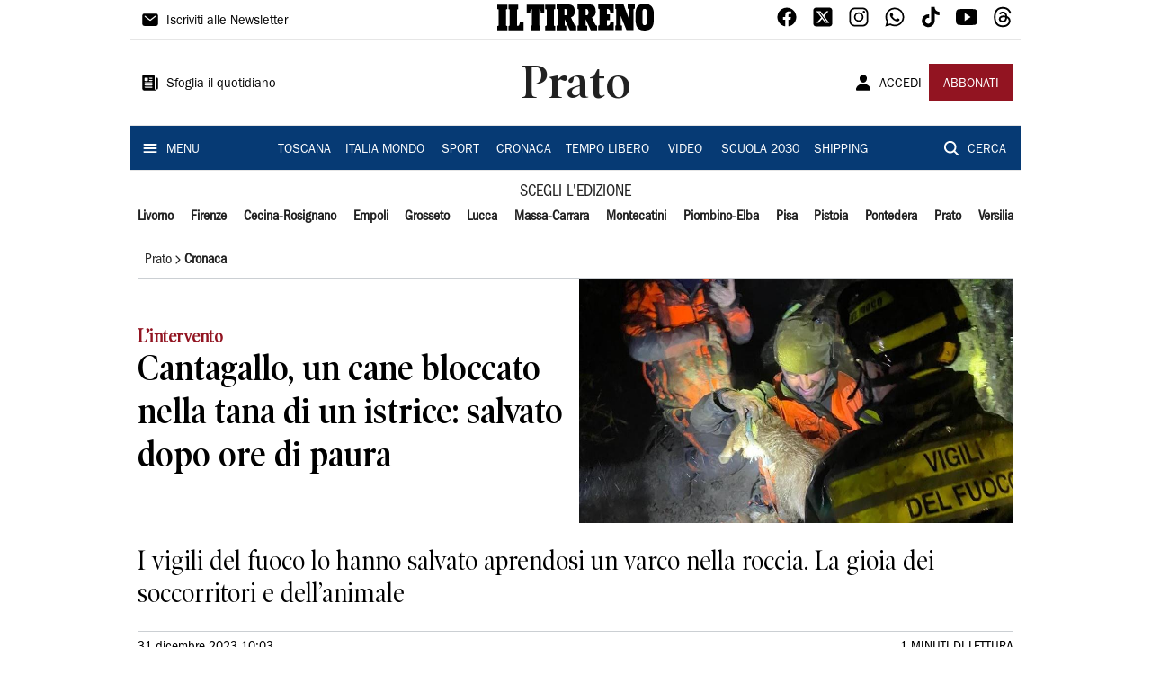

--- FILE ---
content_type: application/javascript; charset=UTF-8
request_url: https://www.iltirreno.it/_next/static/chunks/9273-483a870f6b4888c5.js
body_size: 5631
content:
"use strict";(self.webpackChunk_N_E=self.webpackChunk_N_E||[]).push([[9273],{4111:function(e,t,n){var r=n(85893),i=(n(67294),n(83321)),a=n(80520);function o(e,t,n){return t in e?Object.defineProperty(e,t,{value:n,enumerable:!0,configurable:!0,writable:!0}):e[t]=n,e}function s(e){for(var t=1;t<arguments.length;t++){var n=null!=arguments[t]?arguments[t]:{},r=Object.keys(n);"function"===typeof Object.getOwnPropertySymbols&&(r=r.concat(Object.getOwnPropertySymbols(n).filter((function(e){return Object.getOwnPropertyDescriptor(n,e).enumerable})))),r.forEach((function(t){o(e,t,n[t])}))}return e}t.Z=function(e){var t=e.title,n=e.color,o=e.icon,c=e.endIcon,l=e.fontFamily,u=e.variant,d=void 0===u?"text":u,f=e.href,b=e.sx,h=void 0===b?{}:b,p=e.onClick,y=void 0===p?function(){}:p;return f?(0,r.jsx)(i.Z,{color:n,variant:d,startIcon:o,endIcon:c,size:"medium",disableElevation:!0,sx:s({borderRadius:0},h),onClick:y,children:(0,r.jsx)(a.Z,{href:f,component:"a",variant:"button",sx:{textTransform:"none",fontFamily:l,textDecoration:"none"},text:t})}):(0,r.jsx)(i.Z,{color:n,variant:d,startIcon:o,endIcon:c,size:"medium",disableElevation:!0,sx:s({borderRadius:0},h),onClick:y,children:(0,r.jsx)(a.Z,{variant:"button",sx:{textTransform:"none",fontFamily:l},text:t})})}},29882:function(e,t,n){var r=n(85893);t.Z=function(e){var t=e.href,n=e.target,i=void 0===n?"_self":n,a=e.children;return(0,r.jsx)("a",{style:{textDecoration:"none"},href:t,target:i,children:a})}},39273:function(e,t,n){n.r(t),n.d(t,{default:function(){return Ne}});var r=n(85893),i=n(5152),a=n(32734),o=n(86886),s=n(67720),c=n(99226),l=n(12571),u=n.n(l),d=n(64721),f=n.n(d),b=n(91606),h=n(20356),p=n(67294);function y(e,t){(null==t||t>e.length)&&(t=e.length);for(var n=0,r=new Array(t);n<t;n++)r[n]=e[n];return r}function m(e,t,n){return t in e?Object.defineProperty(e,t,{value:n,enumerable:!0,configurable:!0,writable:!0}):e[t]=n,e}function v(e){return function(e){if(Array.isArray(e))return y(e)}(e)||function(e){if("undefined"!==typeof Symbol&&null!=e[Symbol.iterator]||null!=e["@@iterator"])return Array.from(e)}(e)||function(e,t){if(!e)return;if("string"===typeof e)return y(e,t);var n=Object.prototype.toString.call(e).slice(8,-1);"Object"===n&&e.constructor&&(n=e.constructor.name);if("Map"===n||"Set"===n)return Array.from(n);if("Arguments"===n||/^(?:Ui|I)nt(?:8|16|32)(?:Clamped)?Array$/.test(n))return y(e,t)}(e)||function(){throw new TypeError("Invalid attempt to spread non-iterable instance.\\nIn order to be iterable, non-array objects must have a [Symbol.iterator]() method.")}()}var x=(0,i.default)((function(){return n.e(965).then(n.bind(n,40965))}),{loadableGenerated:{webpack:function(){return[40965]}},ssr:!0}),g=(0,i.default)((function(){return Promise.all([n.e(6066),n.e(4184)]).then(n.bind(n,46066))}),{loadableGenerated:{webpack:function(){return[46066]}},ssr:!0}),j={dots:!0,infinite:!1,speed:500,slidesToScroll:1,arrows:!1},w=["riaperture","rullo","premium","italia_mondo","toscana_economia","tempo_libero","vaschetta_0","vaschetta_1","vaschetta_2","vaschetta_3","vaschetta_4","vaschetta_5","vaschetta_6","vaschetta_7","vaschetta_8"],O=["RUBRICHE_SLIDER","PODCAST_HOME_SLIDER","VIDEO_HOME_SLIDER"],k=function(e){var t=e.children;return e.blocks.length>1?(0,r.jsx)(o.ZP,{container:!0,children:t}):t},S=function(e){var t=e.tag,n=e.layout,i=e.articles,o=e.style,l=(0,b.dD)(),d=(0,p.useMemo)((function(){return l&&f()(w,t)&&!f()(O,n)||l&&"LAYOUT_M_BOXED"===n?a.dy.LAYOUT_C_FULL_WIDTH:a.dy[n]?a.dy[n]:a.dy.LAYOUT_B_BOXED}),[l,n,t]),y=d.type,S=d.blocks;if(y===a.Dy.Grid)return l?S.map((function(e,t){var n=e.indexs,a=e.render;return u()(i,n.start,n.end||i.length).map((function(e,n){return(0,r.jsxs)(p.Fragment,{children:[a(e,n),(0,r.jsx)(s.Z,{sx:{color:"divider.main",marginTop:.5,marginBottom:.5}})]},"article_".concat(t,"_").concat(n))}))})):(0,r.jsx)(k,{blocks:S,children:S.map((function(e,t){var n=e.direction,a=e.size,o=e.indexs,s=e.count,c=e.render;return(0,r.jsx)(x,{index:t,size:a,direction:n,render:c,count:s,articles:u()(i,o.start,o.end||i.length)},t)}))});if(y===a.Dy.Slider&&S.length>0){var P=S[0],C=P.render,D=P.slidesToShow,_=void 0===D?4:D,Z=o===h.b.Podcast||o===h.b.Video?"slick-dots-media":"slick-dots-custom",T=l?2:_;return(0,r.jsxs)(g,function(e){for(var t=1;t<arguments.length;t++){var n=null!=arguments[t]?arguments[t]:{},r=Object.keys(n);"function"===typeof Object.getOwnPropertySymbols&&(r=r.concat(Object.getOwnPropertySymbols(n).filter((function(e){return Object.getOwnPropertyDescriptor(n,e).enumerable})))),r.forEach((function(t){m(e,t,n[t])}))}return e}({},j,{dotsClass:Z,slidesToShow:T,children:[i.map((function(e,t){return(0,r.jsx)(p.Fragment,{children:C(e,t,t===i.length-1,y)},"article_".concat(t))})),T-i.length>0&&v(Array(T-i.length)).map((function(e){return(0,r.jsx)(c.Z,{padding:1},"empty_".concat(e))}))]}))}return null},P=n(18377);function C(e,t,n){return t in e?Object.defineProperty(e,t,{value:n,enumerable:!0,configurable:!0,writable:!0}):e[t]=n,e}function D(e){for(var t=1;t<arguments.length;t++){var n=null!=arguments[t]?arguments[t]:{},r=Object.keys(n);"function"===typeof Object.getOwnPropertySymbols&&(r=r.concat(Object.getOwnPropertySymbols(n).filter((function(e){return Object.getOwnPropertyDescriptor(n,e).enumerable})))),r.forEach((function(t){C(e,t,n[t])}))}return e}var _=function(e){var t=e.style,n=void 0===t?"":t,i=e.children,a=(0,p.useMemo)((function(){return{padding:n===h.b.Sidebar||n===h.b.Ansa?8:0}}),[n]);return n===h.b.Sidebar||n===h.b.Ansa?(0,r.jsx)(P.Z,{padding:D({},a),width:1,children:i}):i},Z=n(88085);function T(e,t,n){return t in e?Object.defineProperty(e,t,{value:n,enumerable:!0,configurable:!0,writable:!0}):e[t]=n,e}function V(e){for(var t=1;t<arguments.length;t++){var n=null!=arguments[t]?arguments[t]:{},r=Object.keys(n);"function"===typeof Object.getOwnPropertySymbols&&(r=r.concat(Object.getOwnPropertySymbols(n).filter((function(e){return Object.getOwnPropertyDescriptor(n,e).enumerable})))),r.forEach((function(t){T(e,t,n[t])}))}return e}function A(e,t){if(null==e)return{};var n,r,i=function(e,t){if(null==e)return{};var n,r,i={},a=Object.keys(e);for(r=0;r<a.length;r++)n=a[r],t.indexOf(n)>=0||(i[n]=e[n]);return i}(e,t);if(Object.getOwnPropertySymbols){var a=Object.getOwnPropertySymbols(e);for(r=0;r<a.length;r++)n=a[r],t.indexOf(n)>=0||Object.prototype.propertyIsEnumerable.call(e,n)&&(i[n]=e[n])}return i}var E=function(e){var t=e.style,n=void 0===t?"":t,i=e.width,a=void 0===i?1:i,o=e.children,s=e.isSlice,c=A(e,["style","width","children","isSlice"]),l=(0,b.dD)(),u=(0,p.useMemo)((function(){switch(n){case h.b.Sidebar:return"gray.main";case h.b.Video:return"secondary.main";case h.b.VideoMain:return"gray.main";case h.b.Podcast:case h.b.Vista:return"primary.main";default:return"white.main"}}),[n]),d=(0,p.useMemo)((function(){switch(n){case h.b.Video:case h.b.Podcast:return{marginTop:2.5};default:return{marginTop:.5}}}),[n]),f=(0,p.useMemo)((function(){switch(n){case h.b.Ansa:return{borderLeft:l?0:1,borderRight:l?0:1,borderBottom:1,borderTop:1,borderRadius:0,borderColor:"divider.main"};case h.b.Sidebar:return{borderTop:1,borderColor:"divider.main"};default:return s?{borderBottom:1,borderColor:"divider.secondary"}:{}}}),[n,l,s]),y=(0,p.useMemo)((function(){return n===h.b.Sidebar?{paddingTop:.5,paddingBottom:.4}:{}}),[n]);return(0,r.jsx)(Z.Z,V({component:"section",spacing:.5,sx:V({backgroundColor:u},d,f,y),width:a},c,{children:o}))},I=n(80520),B=function(e){var t=e.header;return(0,r.jsxs)(Z.Z,{direction:"row",backgroundColor:"primary.main",justifyContent:"space-between",alignItems:"center",height:48,borderTop:1,borderBottom:1,borderColor:"divider.main",children:[(0,r.jsx)(P.Z,{sx:{width:12,height:24,backgroundColor:"white.main",borderTopRightRadius:12,borderBottomRightRadius:12}}),(0,r.jsx)(I.Z,{text:t.title,align:"right",variant:"h5",sx:{color:"white.main",fontFamily:"PoynterOldstyleDisplay-NarBold",paddingRight:1}})]})},M=n(60155);function R(e,t,n){return t in e?Object.defineProperty(e,t,{value:n,enumerable:!0,configurable:!0,writable:!0}):e[t]=n,e}function F(e){for(var t=1;t<arguments.length;t++){var n=null!=arguments[t]?arguments[t]:{},r=Object.keys(n);"function"===typeof Object.getOwnPropertySymbols&&(r=r.concat(Object.getOwnPropertySymbols(n).filter((function(e){return Object.getOwnPropertyDescriptor(n,e).enumerable})))),r.forEach((function(t){R(e,t,n[t])}))}return e}var G={position:"relative",bottom:16,width:40,height:40,padding:8,borderRadius:20,backgroundColor:"white"},L=function(e){var t=e.header,n=e.style;return(0,r.jsxs)(Z.Z,{alignItems:"center",children:[(0,r.jsx)(P.Z,{height:8,backgroundColor:"white.main",width:1}),n===h.b.Video||n===h.b.Vista?(0,r.jsx)(M.giN,{fontSize:24,style:F({},G)}):(0,r.jsx)(M.aek,{fontSize:24,style:F({},G)}),(0,r.jsx)(I.Z,{text:t.title||(n===h.b.Video||n===h.b.Vista?"Ultimi Video":"Ultimi Podcast"),color:"white.main",variant:"h5",fontFamily:"PoynterOldstyleDisplay-NarBold"})]})},z=n(71640),N=n.n(z),U=function(e){var t=e.header,n=e.footer,i=(0,p.useMemo)((function(){return N()(t.title||""," ")}),[t]);return(0,r.jsxs)(Z.Z,{component:"a",href:n.link||"/",spacing:.5,sx:{backgroundColor:"primary.main",height:96,textDecoration:"none"},justifyContent:"space-between",children:[(0,r.jsx)(I.Z,{text:n.title||"",textTransform:"uppercase",textAlign:"center",variant:"subtitle1",fontFamily:"ITCFranklinGothicStd-Book",color:"white.main"}),(0,r.jsx)(Z.Z,{direction:"row",justifyContent:"center",children:i&&i.map((function(e,t){return(0,r.jsx)(I.Z,{text:e,fontFamily:"PoynterOldstyleDisplay-NarBold",variant:"h2",textTransform:"uppercase",textAlign:"center",lineHeight:"0.65",sx:{opacity:i.length>1&&t%2===0?"66%":"100%"},color:"white.main"},t)}))})]})},q=function(e){var t=e.header;return(0,r.jsx)(I.Z,{text:t.title||"",variant:"h5",fontFamily:"PoynterOldstyleDisplay-NarBold",color:"primary.main",textAlign:"end",sx:{padding:1,borderBottom:1,borderColor:"divider.main"}})},H=function(e){var t=e.header,n=e.variant,i=void 0===n?"h5":n,a=e.align,o=(0,b.dD)();return(0,r.jsx)(I.Z,{text:t.title,variant:i,align:a||(o?"center":"left"),sx:{color:"black.main",fontFamily:"PoynterOldstyleDisplay-NarBold",paddingTop:1,paddingBottom:1}})},$=function(e){var t=e.header,n=e.footer,i=e.style;switch(i){case h.b.Sidebar:return t.title&&(0,r.jsx)(B,{header:t});case h.b.Special:return t.title&&(0,r.jsx)(U,{header:t,footer:n});case h.b.Video:case h.b.Podcast:case h.b.Vista:return(0,r.jsx)(L,{style:i,header:t});case h.b.Ansa:return(0,r.jsx)(q,{header:t});case h.b.VideoMain:return(0,r.jsx)(H,{header:t,align:"center",variant:"h6"});default:return t.title&&(0,r.jsx)(H,{header:t})}},Y=n(4111),X=function(e){var t=e.text,n=e.href;return(0,r.jsx)(P.Z,{width:1,display:"flex",alignItems:"center",justifyContent:"center",sx:{padding:1,paddingTop:0},children:t&&(0,r.jsx)(Y.Z,{href:n,title:t.toUpperCase(),color:"secondary",variant:"contained"})})},K=function(e){var t=e.text,n=e.style,i=e.href;return(0,r.jsx)(Y.Z,{href:i,endIcon:(0,r.jsx)(M.mzm,{color:"white"}),title:t.toUpperCase(),color:n===h.b.Video?"secondary":"primary",variant:"contained"})},W=function(e){var t=e.text,n=e.href;return(0,r.jsx)(P.Z,{width:1,display:"flex",alignItems:"center",justifyContent:"flex-end",children:t&&(0,r.jsx)(Y.Z,{href:n,endIcon:(0,r.jsx)(M.qvS,{}),title:t.toUpperCase(),color:"black",variant:"text",padding:0})})},J=function(e){var t=e.footer,n=e.style,i=void 0===n?"":n;return(0,p.useMemo)((function(){switch(i){case h.b.Sidebar:return(0,r.jsx)(X,{text:t.title||null,href:t.link||"/"});case h.b.Video:return(0,r.jsx)(K,{text:"Vedi Tutti",style:i,href:t.link||"/video"});case h.b.Podcast:return(0,r.jsx)(K,{text:"Vedi Tutti",style:i,href:t.link||"/podcast"});case h.b.Vista:return(0,r.jsx)(K,{text:"Vedi Tutti",style:i,href:t.link||"/video-news-by-vista"});case h.b.Special:case h.b.VideoMain:return null;default:return(0,r.jsx)(W,{text:t.title||null,href:t.link||"/"})}}),[i,t])},Q=function(e){var t=e.header,n=e.footer,i=e.style,a=e.isSlice,o=e.width,s=e.children;return(0,r.jsxs)(E,{style:i,isSlice:a,width:o,children:[(0,r.jsx)($,{header:t,footer:n,style:i}),(0,r.jsx)(_,{style:i,children:s}),(0,r.jsx)(J,{footer:n,style:i})]})},ee=function(e){var t=e.slot,n=e.data,i=e.isSlice,a=e.width,o=e.children,s=(0,p.useMemo)((function(){return{title:n.header||null,link:n.headerLink||null}}),[n]),c=(0,p.useMemo)((function(){return{title:n.footer||null,link:n.footerLink||null}}),[n]),l=(0,p.useMemo)((function(){return t.style?t.style:n.style||h.b.Standard}),[n,t]);return(0,r.jsx)(Q,{header:s,footer:c,style:l,isSlice:i,width:a,children:o})},te=n(13311),ne=n.n(te),re=n(8804),ie=n.n(re),ae=n(63105),oe=n.n(ae),se=n(25675),ce=n(29882),le=n(11163),ue=n(62723);function de(e,t,n){return t in e?Object.defineProperty(e,t,{value:n,enumerable:!0,configurable:!0,writable:!0}):e[t]=n,e}function fe(e){for(var t=1;t<arguments.length;t++){var n=null!=arguments[t]?arguments[t]:{},r=Object.keys(n);"function"===typeof Object.getOwnPropertySymbols&&(r=r.concat(Object.getOwnPropertySymbols(n).filter((function(e){return Object.getOwnPropertyDescriptor(n,e).enumerable})))),r.forEach((function(t){de(e,t,n[t])}))}return e}var be=function(e){var t=e.src;return"".concat("https://api-sites-prd.saegroup.abinsula.com","/api/media").concat(t)},he=function(e){var t=e.article,n=(0,le.useRouter)(),i=(0,b.dD)(),a=(0,p.useMemo)((function(){var e=ne()(t.imgs,(function(e){return"testatina"===e.rel&&"headline"===e["atex:objtype"]}));return e||ie()(oe()(t.imgs,(function(e){return"testatina"===e.rel&&"detail"===e["atex:objtype"]})))}),[t]),o=(0,p.useMemo)((function(){var e;return i?(de(e={position:"-webkit-sticky"},"position","sticky"),de(e,"top",i?60:0),de(e,"zIndex",(function(e){return e.zIndex.drawer-1})),e):{}}),[i]);return(0,r.jsx)(P.Z,{width:1,height:1,sx:fe({},o),children:a&&(0,r.jsx)(ce.Z,{href:n.asPath,children:(0,r.jsx)(se.default,{loader:be,src:(0,ue.T1)(a.href),width:a["atex:width"]?a["atex:width"]:1280,height:a["atex:height"]?a["atex:height"]:720,layout:"responsive",alt:a.rel,style:{backgroundColor:"#CBCFD3"},priority:!0})})})},pe=function(e){var t=e.value;return(0,r.jsx)("div",{id:t})},ye=n(80315),me=n(47418),ve=n(34051),xe=n.n(ve),ge=n(91175),je=n.n(ge),we=n(77655);function Oe(e,t,n,r,i,a,o){try{var s=e[a](o),c=s.value}catch(l){return void n(l)}s.done?t(c):Promise.resolve(c).then(r,i)}function ke(e){return function(){var t=this,n=arguments;return new Promise((function(r,i){var a=e.apply(t,n);function o(e){Oe(a,r,i,o,s,"next",e)}function s(e){Oe(a,r,i,o,s,"throw",e)}o(void 0)}))}}function Se(e,t,n){return t in e?Object.defineProperty(e,t,{value:n,enumerable:!0,configurable:!0,writable:!0}):e[t]=n,e}function Pe(e){for(var t=1;t<arguments.length;t++){var n=null!=arguments[t]?arguments[t]:{},r=Object.keys(n);"function"===typeof Object.getOwnPropertySymbols&&(r=r.concat(Object.getOwnPropertySymbols(n).filter((function(e){return Object.getOwnPropertyDescriptor(n,e).enumerable})))),r.forEach((function(t){Se(e,t,n[t])}))}return e}var Ce=(0,i.default)((function(){return Promise.all([n.e(6066),n.e(4184)]).then(n.bind(n,46066))}),{loadableGenerated:{webpack:function(){return[46066]}},ssr:!0}),De=function(){var e,t=(0,p.useState)(null),n=t[0],i=t[1];return(0,p.useEffect)((function(){function e(){return(e=ke(xe().mark((function e(){var t,n;return xe().wrap((function(e){for(;;)switch(e.prev=e.next){case 0:return e.next=2,fetch("".concat("https://api-sites-prd.saegroup.abinsula.com","/api/banners?filters[type][$eq]=testatina&filters[slug][$eq]=").concat("il-tirreno","-banner-middle&populate=image"));case 2:return t=e.sent,e.next=5,t.json();case 5:(n=e.sent)&&i(n);case 7:case"end":return e.stop()}}),e)})))).apply(this,arguments)}!function(){e.apply(this,arguments)}()}),[]),(0,r.jsx)(c.Z,{width:1,justifyContent:"center",padding:1,component:"a",href:n&&je()(n.data)&&je()(n.data).attributes.link,target:"_blank",children:n&&je()(n.data)&&(0,r.jsx)(se.default,{src:"".concat("https://api-sites-prd.saegroup.abinsula.com").concat(null===(e=je()(n.data).attributes.image.data)||void 0===e?void 0:e.attributes.url),alt:"".concat("il-tirreno"," banner middle"),width:1280,height:160})})},_e=function(){var e,t=(0,p.useState)(null),n=t[0],i=t[1];return(0,p.useEffect)((function(){function e(){return(e=ke(xe().mark((function e(){var t,n;return xe().wrap((function(e){for(;;)switch(e.prev=e.next){case 0:return e.next=2,fetch("".concat("https://api-sites-prd.saegroup.abinsula.com","/api/banners?filters[type][$eq]=testatina&filters[slug][$eq]=").concat("il-tirreno","-banner-box-middle&populate=image"));case 2:return t=e.sent,e.next=5,t.json();case 5:(n=e.sent)&&i(n);case 7:case"end":return e.stop()}}),e)})))).apply(this,arguments)}!function(){e.apply(this,arguments)}()}),[]),(0,r.jsx)(c.Z,{width:1,justifyContent:"center",padding:1,component:"a",href:n&&je()(n.data)&&je()(n.data).attributes.link,target:"_blank",children:n&&je()(n.data)&&(0,r.jsx)(se.default,{src:"".concat("https://api-sites-prd.saegroup.abinsula.com").concat(null===(e=je()(n.data).attributes.image.data)||void 0===e?void 0:e.attributes.url),alt:"".concat("il-tirreno"," banner box middle"),width:900,height:900})})},Ze={dots:!0,infinite:!1,speed:500,slidesToScroll:1,arrows:!1},Te=function(e){return e.src},Ve=function(){var e=(0,b.dD)(),t=e?2:3;return(0,r.jsxs)(c.Z,{width:1,height:150,children:[(0,r.jsx)(I.Z,{text:"Network SAE",variant:"h5",align:e?"center":"left",sx:{color:"black.main",fontFamily:"PoynterOldstyleDisplay-NarBold",paddingTop:1,paddingBottom:1}}),(0,r.jsx)(Ce,Pe({},Ze,{dotsClass:"slick-dots-custom",slidesToShow:t,children:we.IK.map((function(e,t){return(0,r.jsx)(c.Z,{border:1,sx:{backgroundColor:e.color,borderRadius:1,borderColor:"#e6e6e6",height:"80px",width:"100px",display:"flex",justifyContent:"center",alignContent:"center",paddingLeft:1,paddingRight:1},children:(0,r.jsx)("a",{href:e.href,target:"_blank",rel:"noreferrer",children:(0,r.jsx)(se.default,{loader:Te,src:e.logo,alt:e.label,width:300,height:80,objectFit:"contain",unoptimized:!0})})},"site_".concat(t))}))}))]})},Ae=(0,i.default)((function(){return n.e(7564).then(n.bind(n,87564))}),{loadableGenerated:{webpack:function(){return[87564]}},ssr:!0}),Ee=(0,i.default)((function(){return n.e(45).then(n.bind(n,45))}),{loadableGenerated:{webpack:function(){return[45]}},ssr:!0}),Ie=(0,i.default)((function(){return n.e(3625).then(n.bind(n,93625))}),{loadableGenerated:{webpack:function(){return[93625]}},ssr:!0}),Be=(0,i.default)((function(){return n.e(5791).then(n.bind(n,35791))}),{loadableGenerated:{webpack:function(){return[35791]}},ssr:!0}),Me=(0,i.default)((function(){return n.e(2378).then(n.bind(n,62378))}),{loadableGenerated:{webpack:function(){return[62378]}},ssr:!1}),Re=(0,i.default)((function(){return n.e(8294).then(n.bind(n,78294))}),{loadableGenerated:{webpack:function(){return[78294]}},ssr:!1}),Fe=(0,i.default)((function(){return n.e(7853).then(n.bind(n,77853))}),{loadableGenerated:{webpack:function(){return[77853]}},ssr:!1}),Ge=(0,i.default)((function(){return Promise.all([n.e(9669),n.e(6066),n.e(3743),n.e(4694)]).then(n.bind(n,64694))}),{loadableGenerated:{webpack:function(){return[64694]}},ssr:!0}),Le=(0,i.default)((function(){return n.e(3123).then(n.bind(n,73123))}),{loadableGenerated:{webpack:function(){return[73123]}},ssr:!1}),ze=function(e){var t=e.value,n=e.data;switch(t){case"sae":return(0,r.jsx)(Ve,{});case"newsletter":return(0,r.jsx)(Ae,{});case"mammemagazine":return(0,r.jsx)(Ie,{});case"subscribe":return(0,r.jsx)(Ee,{});case"promo":return(0,r.jsx)(Me,{});case"rss":return(0,r.jsx)(Ge,{});case"scuola":return(0,r.jsx)(Re,{});case"sponsor":return(0,r.jsx)(Fe,{sponsor:n});case"la-nuova-sardegna-top-1000":return(0,r.jsx)(Be,{});case"sky":return(0,r.jsx)(Le,{});case"".concat("il-tirreno","-banner-middle"):return(0,r.jsx)(De,{});case"".concat("il-tirreno","-banner-box-middle"):return(0,r.jsx)(_e,{});default:return null}},Ne=function(e){var t,n=e.div,i=e.data,a=e.isSlice,s=void 0!==a&&a,c=e.width,l=(0,ye.l)().conf,u=(0,b.dD)();if(n.device===me.A.Mobile&&!u)return null;if(n.device===me.A.Desktop&&u)return null;if(n.key&&i){var d=n.style?n.style:i.style||h.b.Standard;return(0,r.jsx)(ee,{slot:n,data:i,isSlice:s,width:c,children:(0,r.jsx)(S,{tag:n.key,layout:i.layout,articles:i.articles,style:d})},n.key)}return n.image&&i?(0,r.jsx)(he,{article:i.articles}):n.adv?(0,r.jsx)(pe,{value:n.adv},n.adv):n.banner?(0,r.jsx)(ze,{value:n.banner,data:i},n.banner):n.sponsor?(0,r.jsx)(o.ZP,{container:!0,children:null===(t=n.sponsor)||void 0===t?void 0:t.map((function(e){return(0,r.jsx)(ze,{value:"sponsor",data:e},e)}))}):n.evolution&&l.evolutionADV[n.evolution]&&!0===l.evolutionADV.enabled?(0,r.jsx)("div",{style:{marginTop:"8px",marginBottom:"8px"},className:l.evolutionADV[n.evolution].class,"data-adunitid":l.evolutionADV[n.evolution].adunitid}):null}},20356:function(e,t,n){n.d(t,{b:function(){return r}});var r={Sidebar:"sidebar",Standard:"standard",Video:"video",VideoMain:"video_main",Podcast:"podcast",Special:"speciale colore",Ansa:"ansa",Vista:"vista"}}}]);

--- FILE ---
content_type: application/javascript; charset=UTF-8
request_url: https://www.iltirreno.it/_next/static/chunks/7525-e415a64225f7ae98.js
body_size: 5088
content:
(self.webpackChunk_N_E=self.webpackChunk_N_E||[]).push([[7525],{99226:function(t,e,n){"use strict";var r=n(61354),i=n(37078);const o=(0,n(68239).Z)(),a=(0,r.Z)({defaultTheme:o,defaultClassName:"MuiBox-root",generateClassName:i.Z.generate});e.Z=a},19749:function(t,e,n){"use strict";function r(t,e){(null==e||e>t.length)&&(e=t.length);for(var n=0,r=new Array(e);n<e;n++)r[n]=t[n];return r}function i(t,e,n){return e in t?Object.defineProperty(t,e,{value:n,enumerable:!0,configurable:!0,writable:!0}):t[e]=n,t}function o(t,e){return function(t){if(Array.isArray(t))return t}(t)||function(t,e){var n=null==t?null:"undefined"!==typeof Symbol&&t[Symbol.iterator]||t["@@iterator"];if(null!=n){var r,i,o=[],a=!0,c=!1;try{for(n=n.call(t);!(a=(r=n.next()).done)&&(o.push(r.value),!e||o.length!==e);a=!0);}catch(l){c=!0,i=l}finally{try{a||null==n.return||n.return()}finally{if(c)throw i}}return o}}(t,e)||c(t,e)||function(){throw new TypeError("Invalid attempt to destructure non-iterable instance.\\nIn order to be iterable, non-array objects must have a [Symbol.iterator]() method.")}()}function a(t){return function(t){if(Array.isArray(t))return r(t)}(t)||function(t){if("undefined"!==typeof Symbol&&null!=t[Symbol.iterator]||null!=t["@@iterator"])return Array.from(t)}(t)||c(t)||function(){throw new TypeError("Invalid attempt to spread non-iterable instance.\\nIn order to be iterable, non-array objects must have a [Symbol.iterator]() method.")}()}function c(t,e){if(t){if("string"===typeof t)return r(t,e);var n=Object.prototype.toString.call(t).slice(8,-1);return"Object"===n&&t.constructor&&(n=t.constructor.name),"Map"===n||"Set"===n?Array.from(n):"Arguments"===n||/^(?:Ui|I)nt(?:8|16|32)(?:Clamped)?Array$/.test(n)?r(t,e):void 0}}e.default=function(t){var e=t.src,n=t.sizes,r=t.unoptimized,c=void 0!==r&&r,l=t.priority,u=void 0!==l&&l,y=t.loading,h=t.lazyRoot,A=void 0===h?null:h,k=t.lazyBoundary,E=void 0===k?"200px":k,R=t.className,P=t.quality,_=t.width,q=t.height,C=t.style,M=t.objectFit,N=t.objectPosition,L=t.onLoadingComplete,D=t.loader,W=void 0===D?I:D,U=t.placeholder,B=void 0===U?"empty":U,T=t.blurDataURL,F=b(t,["src","sizes","unoptimized","priority","loading","lazyRoot","lazyBoundary","className","quality","width","height","style","objectFit","objectPosition","onLoadingComplete","loader","placeholder","blurDataURL"]),H=s.useContext(m.ImageConfigContext),Z=s.useMemo((function(){var t=v||H||f.imageConfigDefault,e=a(t.deviceSizes).concat(a(t.imageSizes)).sort((function(t,e){return t-e})),n=t.deviceSizes.sort((function(t,e){return t-e}));return p({},t,{allSizes:e,deviceSizes:n})}),[H]),G=F,J=n?"responsive":"intrinsic";"layout"in G&&(G.layout&&(J=G.layout),delete G.layout);var V="";if(function(t){return"object"===typeof t&&(z(t)||function(t){return void 0!==t.src}(t))}(e)){var $=z(e)?e.default:e;if(!$.src)throw new Error("An object should only be passed to the image component src parameter if it comes from a static image import. It must include src. Received ".concat(JSON.stringify($)));if(T=T||$.blurDataURL,V=$.src,(!J||"fill"!==J)&&(q=q||$.height,_=_||$.width,!$.height||!$.width))throw new Error("An object should only be passed to the image component src parameter if it comes from a static image import. It must include height and width. Received ".concat(JSON.stringify($)))}e="string"===typeof e?e:V;var Q=O(_),K=O(q),X=O(P),Y=!u&&("lazy"===y||"undefined"===typeof y);(e.startsWith("data:")||e.startsWith("blob:"))&&(c=!0,Y=!1);w.has(e)&&(Y=!1);var tt,et=o(g.useIntersection({rootRef:A,rootMargin:E,disabled:!Y}),2),nt=et[0],rt=et[1],it=!Y||rt,ot={boxSizing:"border-box",display:"block",overflow:"hidden",width:"initial",height:"initial",background:"none",opacity:1,border:0,margin:0,padding:0},at={boxSizing:"border-box",display:"block",width:"initial",height:"initial",background:"none",opacity:1,border:0,margin:0,padding:0},ct=!1,lt={position:"absolute",top:0,left:0,bottom:0,right:0,boxSizing:"border-box",padding:0,border:"none",margin:"auto",display:"block",width:0,height:0,minWidth:"100%",maxWidth:"100%",minHeight:"100%",maxHeight:"100%",objectFit:M,objectPosition:N};0;0;var ut=Object.assign({},C,"raw"===J?{aspectRatio:"".concat(Q," / ").concat(K)}:lt),st="blur"===B?{filter:"blur(20px)",backgroundSize:M||"cover",backgroundImage:'url("'.concat(T,'")'),backgroundPosition:N||"0% 0%"}:{};if("fill"===J)ot.display="block",ot.position="absolute",ot.top=0,ot.left=0,ot.bottom=0,ot.right=0;else if("undefined"!==typeof Q&&"undefined"!==typeof K){var dt=K/Q,ft=isNaN(dt)?"100%":"".concat(100*dt,"%");"responsive"===J?(ot.display="block",ot.position="relative",ct=!0,at.paddingTop=ft):"intrinsic"===J?(ot.display="inline-block",ot.position="relative",ot.maxWidth="100%",ct=!0,at.maxWidth="100%",tt="data:image/svg+xml,%3csvg%20xmlns=%27http://www.w3.org/2000/svg%27%20version=%271.1%27%20width=%27".concat(Q,"%27%20height=%27").concat(K,"%27/%3e")):"fixed"===J&&(ot.display="inline-block",ot.position="relative",ot.width=Q,ot.height=K)}else 0;var gt={src:S,srcSet:void 0,sizes:void 0};it&&(gt=j({config:Z,src:e,unoptimized:c,layout:J,width:Q,quality:X,sizes:n,loader:W}));var mt=e;0;var yt,ht="imagesrcset",pt="imagesizes";ht="imageSrcSet",pt="imageSizes";var bt=(i(yt={},ht,gt.srcSet),i(yt,pt,gt.sizes),yt),vt=s.default.useLayoutEffect,wt=s.useRef(L),St=s.useRef(null);s.useEffect((function(){wt.current=L}),[L]),vt((function(){nt(St.current)}),[nt]),s.useEffect((function(){!function(t,e,n,r,i){var o=function(){var n=t.current;n&&(n.src!==S&&("decode"in n?n.decode():Promise.resolve()).catch((function(){})).then((function(){if(t.current&&(w.add(e),"blur"===r&&(n.style.filter="",n.style.backgroundSize="",n.style.backgroundImage="",n.style.backgroundPosition=""),i.current)){var o=n.naturalWidth,a=n.naturalHeight;i.current({naturalWidth:o,naturalHeight:a})}})))};t.current&&(t.current.complete?o():t.current.onload=o)}(St,mt,0,B,wt)}),[mt,J,B,it]);var At=p({isLazy:Y,imgAttributes:gt,heightInt:K,widthInt:Q,qualityInt:X,layout:J,className:R,imgStyle:ut,blurStyle:st,imgRef:St,loading:y,config:Z,unoptimized:c,placeholder:B,loader:W,srcString:mt},G);return s.default.createElement(s.default.Fragment,null,"raw"===J?s.default.createElement(x,Object.assign({},At)):s.default.createElement("span",{style:ot},ct?s.default.createElement("span",{style:at},tt?s.default.createElement("img",{style:{display:"block",maxWidth:"100%",width:"initial",height:"initial",background:"none",opacity:1,border:0,margin:0,padding:0},alt:"","aria-hidden":!0,src:tt}):null):null,s.default.createElement(x,Object.assign({},At))),u?s.default.createElement(d.default,null,s.default.createElement("link",Object.assign({key:"__nimg-"+gt.src+gt.srcSet+gt.sizes,rel:"preload",as:"image",href:gt.srcSet?void 0:gt.src},bt))):null)};var l,u,s=function(t){if(t&&t.__esModule)return t;var e={};if(null!=t)for(var n in t)if(Object.prototype.hasOwnProperty.call(t,n)){var r=Object.defineProperty&&Object.getOwnPropertyDescriptor?Object.getOwnPropertyDescriptor(t,n):{};r.get||r.set?Object.defineProperty(e,n,r):e[n]=t[n]}return e.default=t,e}(n(67294)),d=(l=n(83121))&&l.__esModule?l:{default:l},f=n(10139),g=n(69246),m=n(28730),y=(n(670),n(52700));function h(t,e,n){return e in t?Object.defineProperty(t,e,{value:n,enumerable:!0,configurable:!0,writable:!0}):t[e]=n,t}function p(t){for(var e=arguments,n=function(n){var r=null!=e[n]?e[n]:{},i=Object.keys(r);"function"===typeof Object.getOwnPropertySymbols&&(i=i.concat(Object.getOwnPropertySymbols(r).filter((function(t){return Object.getOwnPropertyDescriptor(r,t).enumerable})))),i.forEach((function(e){h(t,e,r[e])}))},r=1;r<arguments.length;r++)n(r);return t}function b(t,e){if(null==t)return{};var n,r,i=function(t,e){if(null==t)return{};var n,r,i={},o=Object.keys(t);for(r=0;r<o.length;r++)n=o[r],e.indexOf(n)>=0||(i[n]=t[n]);return i}(t,e);if(Object.getOwnPropertySymbols){var o=Object.getOwnPropertySymbols(t);for(r=0;r<o.length;r++)n=o[r],e.indexOf(n)>=0||Object.prototype.propertyIsEnumerable.call(t,n)&&(i[n]=t[n])}return i}u={deviceSizes:[640,750,828,1080,1200,1920,2048,3840],imageSizes:[16,32,48,64,96,128,256,384],path:"/_next/image",loader:"default",experimentalLayoutRaw:!1};var v={deviceSizes:[640,750,828,1080,1200,1920,2048,3840],imageSizes:[16,32,48,64,96,128,256,384],path:"/_next/image",loader:"default",experimentalLayoutRaw:!1},w=new Set,S=(new Map,"[data-uri]");var A=new Map([["default",function(t){var e=t.config,n=t.src,r=t.width,i=t.quality;0;if(n.endsWith(".svg")&&!e.dangerouslyAllowSVG)return n;return"".concat(y.normalizePathTrailingSlash(e.path),"?url=").concat(encodeURIComponent(n),"&w=").concat(r,"&q=").concat(i||75)}],["imgix",function(t){var e=t.config,n=t.src,r=t.width,i=t.quality,o=new URL("".concat(e.path).concat(k(n))),a=o.searchParams;a.set("auto",a.get("auto")||"format"),a.set("fit",a.get("fit")||"max"),a.set("w",a.get("w")||r.toString()),i&&a.set("q",i.toString());return o.href}],["cloudinary",function(t){var e=t.config,n=t.src,r=t.width,i=t.quality,o=["f_auto","c_limit","w_"+r,"q_"+(i||"auto")].join(",")+"/";return"".concat(e.path).concat(o).concat(k(n))}],["akamai",function(t){var e=t.config,n=t.src,r=t.width;return"".concat(e.path).concat(k(n),"?imwidth=").concat(r)}],["custom",function(t){var e=t.src;throw new Error('Image with src "'.concat(e,'" is missing "loader" prop.')+"\nRead more: https://nextjs.org/docs/messages/next-image-missing-loader")}]]);function z(t){return void 0!==t.default}function j(t){var e=t.config,n=t.src,r=t.unoptimized,i=t.layout,o=t.width,c=t.quality,l=t.sizes,u=t.loader;if(r)return{src:n,srcSet:void 0,sizes:void 0};var s=function(t,e,n,r){var i=t.deviceSizes,o=t.allSizes;if(r&&("fill"===n||"responsive"===n||"raw"===n)){for(var c,l=/(^|\s)(1?\d?\d)vw/g,u=[];c=l.exec(r);c)u.push(parseInt(c[2]));if(u.length){var s,d=.01*(s=Math).min.apply(s,a(u));return{widths:o.filter((function(t){return t>=i[0]*d})),kind:"w"}}return{widths:o,kind:"w"}}return"number"!==typeof e||"fill"===n||"responsive"===n?{widths:i,kind:"w"}:{widths:a(new Set([e,2*e].map((function(t){return o.find((function(e){return e>=t}))||o[o.length-1]})))),kind:"x"}}(e,o,i,l),d=s.widths,f=s.kind,g=d.length-1;return{sizes:l||"w"!==f?l:"100vw",srcSet:d.map((function(t,r){return"".concat(u({config:e,src:n,quality:c,width:t})," ").concat("w"===f?t:r+1).concat(f)})).join(", "),src:u({config:e,src:n,quality:c,width:d[g]})}}function O(t){return"number"===typeof t?t:"string"===typeof t?parseInt(t,10):void 0}function I(t){var e,n=(null===(e=t.config)||void 0===e?void 0:e.loader)||"default",r=A.get(n);if(r)return r(t);throw new Error('Unknown "loader" found in "next.config.js". Expected: '.concat(f.VALID_LOADERS.join(", "),". Received: ").concat(n))}var x=function(t){var e=t.imgAttributes,n=t.heightInt,r=t.widthInt,i=t.qualityInt,o=t.layout,a=t.className,c=t.imgStyle,l=t.blurStyle,u=t.isLazy,d=t.imgRef,f=t.placeholder,g=t.loading,m=t.sizes,y=t.srcString,h=t.config,v=t.unoptimized,w=t.loader,S=b(t,["imgAttributes","heightInt","widthInt","qualityInt","layout","className","imgStyle","blurStyle","isLazy","imgRef","placeholder","loading","sizes","srcString","config","unoptimized","loader"]);return s.default.createElement(s.default.Fragment,null,s.default.createElement("img",Object.assign({},S,e,"raw"!==o||m?{}:{height:n,width:r},{decoding:"async","data-nimg":o,className:a,ref:d,style:p({},c,l)})),(u||"blur"===f)&&s.default.createElement("noscript",null,s.default.createElement("img",Object.assign({},S,j({config:h,src:y,unoptimized:v,layout:o,width:r,quality:i,sizes:m,loader:w}),"raw"!==o||m?{}:{height:n,width:r},{decoding:"async","data-nimg":o,style:c,className:a,loading:g||"lazy"}))))};function k(t){return"/"===t[0]?t.slice(1):t}},69246:function(t,e,n){"use strict";function r(t,e){(null==e||e>t.length)&&(e=t.length);for(var n=0,r=new Array(e);n<e;n++)r[n]=t[n];return r}function i(t,e){return function(t){if(Array.isArray(t))return t}(t)||function(t,e){var n=null==t?null:"undefined"!==typeof Symbol&&t[Symbol.iterator]||t["@@iterator"];if(null!=n){var r,i,o=[],a=!0,c=!1;try{for(n=n.call(t);!(a=(r=n.next()).done)&&(o.push(r.value),!e||o.length!==e);a=!0);}catch(l){c=!0,i=l}finally{try{a||null==n.return||n.return()}finally{if(c)throw i}}return o}}(t,e)||function(t,e){if(!t)return;if("string"===typeof t)return r(t,e);var n=Object.prototype.toString.call(t).slice(8,-1);"Object"===n&&t.constructor&&(n=t.constructor.name);if("Map"===n||"Set"===n)return Array.from(n);if("Arguments"===n||/^(?:Ui|I)nt(?:8|16|32)(?:Clamped)?Array$/.test(n))return r(t,e)}(t,e)||function(){throw new TypeError("Invalid attempt to destructure non-iterable instance.\\nIn order to be iterable, non-array objects must have a [Symbol.iterator]() method.")}()}Object.defineProperty(e,"__esModule",{value:!0}),e.useIntersection=function(t){var e=t.rootRef,n=t.rootMargin,r=t.disabled||!c,s=o.useRef(),d=i(o.useState(!1),2),f=d[0],g=d[1],m=i(o.useState(e?e.current:null),2),y=m[0],h=m[1],p=o.useCallback((function(t){s.current&&(s.current(),s.current=void 0),r||f||t&&t.tagName&&(s.current=function(t,e,n){var r=function(t){var e,n={root:t.root||null,margin:t.rootMargin||""},r=u.find((function(t){return t.root===n.root&&t.margin===n.margin}));r?e=l.get(r):(e=l.get(n),u.push(n));if(e)return e;var i=new Map,o=new IntersectionObserver((function(t){t.forEach((function(t){var e=i.get(t.target),n=t.isIntersecting||t.intersectionRatio>0;e&&n&&e(n)}))}),t);return l.set(n,e={id:n,observer:o,elements:i}),e}(n),i=r.id,o=r.observer,a=r.elements;return a.set(t,e),o.observe(t),function(){if(a.delete(t),o.unobserve(t),0===a.size){o.disconnect(),l.delete(i);var e=u.findIndex((function(t){return t.root===i.root&&t.margin===i.margin}));e>-1&&u.splice(e,1)}}}(t,(function(t){return t&&g(t)}),{root:y,rootMargin:n}))}),[r,y,n,f]);return o.useEffect((function(){if(!c&&!f){var t=a.requestIdleCallback((function(){return g(!0)}));return function(){return a.cancelIdleCallback(t)}}}),[f]),o.useEffect((function(){e&&h(e.current)}),[e]),[p,f]};var o=n(67294),a=n(44686),c="undefined"!==typeof IntersectionObserver;var l=new Map,u=[]},25675:function(t,e,n){t.exports=n(19749)}}]);